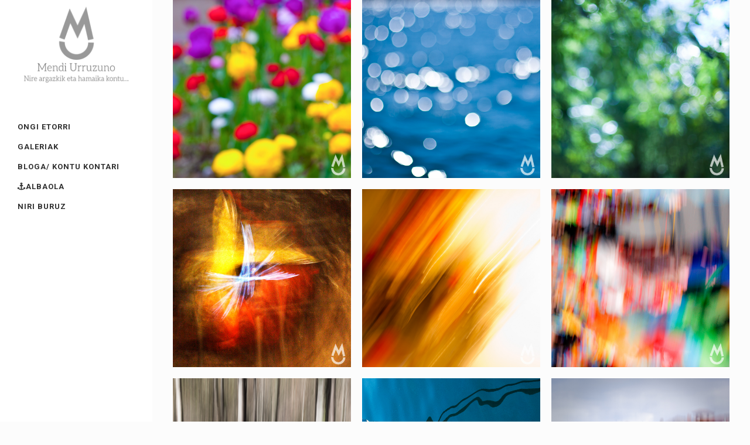

--- FILE ---
content_type: text/html; charset=UTF-8
request_url: https://mendiurruzuno.com/portfolio_page/argi-margoak/
body_size: 7586
content:

<!DOCTYPE html>
<html lang="es">
<head>
	<meta charset="UTF-8" />
	
	<title>Mendi Urruzuno argazkilaria |   ARGI MARGOAK</title>

	
			
						<meta name="viewport" content="width=device-width,initial-scale=1,user-scalable=no">
		
	<link rel="profile" href="https://gmpg.org/xfn/11" />
	<link rel="pingback" href="https://mendiurruzuno.com/xmlrpc.php" />
	<link rel="shortcut icon" type="image/x-icon" href="https://mendiurruzuno.com/wp-content/uploads/2016/06/favicon-mendi.png">
	<link rel="apple-touch-icon" href="https://mendiurruzuno.com/wp-content/uploads/2016/06/favicon-mendi.png"/>
	<link href='//fonts.googleapis.com/css?family=Raleway:100,200,300,400,500,600,700,800,900,300italic,400italic|Roboto:100,200,300,400,500,600,700,800,900,300italic,400italic|Raleway:100,200,300,400,500,600,700,800,900,300italic,400italic&subset=latin,latin-ext' rel='stylesheet' type='text/css'>
<meta name='robots' content='max-image-preview:large' />
<link rel='dns-prefetch' href='//cdnjs.cloudflare.com' />
<link rel='dns-prefetch' href='//maps.googleapis.com' />
<link rel='dns-prefetch' href='//fonts.googleapis.com' />
<link rel="alternate" type="application/rss+xml" title="Mendi Urruzuno argazkilaria &raquo; Feed" href="https://mendiurruzuno.com/feed/" />
<link rel="alternate" type="application/rss+xml" title="Mendi Urruzuno argazkilaria &raquo; Feed de los comentarios" href="https://mendiurruzuno.com/comments/feed/" />
<script type="text/javascript">
window._wpemojiSettings = {"baseUrl":"https:\/\/s.w.org\/images\/core\/emoji\/14.0.0\/72x72\/","ext":".png","svgUrl":"https:\/\/s.w.org\/images\/core\/emoji\/14.0.0\/svg\/","svgExt":".svg","source":{"concatemoji":"https:\/\/mendiurruzuno.com\/wp-includes\/js\/wp-emoji-release.min.js?ver=49915339e4c56ba6d4522b6fc688fb2a"}};
/*! This file is auto-generated */
!function(e,a,t){var n,r,o,i=a.createElement("canvas"),p=i.getContext&&i.getContext("2d");function s(e,t){var a=String.fromCharCode,e=(p.clearRect(0,0,i.width,i.height),p.fillText(a.apply(this,e),0,0),i.toDataURL());return p.clearRect(0,0,i.width,i.height),p.fillText(a.apply(this,t),0,0),e===i.toDataURL()}function c(e){var t=a.createElement("script");t.src=e,t.defer=t.type="text/javascript",a.getElementsByTagName("head")[0].appendChild(t)}for(o=Array("flag","emoji"),t.supports={everything:!0,everythingExceptFlag:!0},r=0;r<o.length;r++)t.supports[o[r]]=function(e){if(p&&p.fillText)switch(p.textBaseline="top",p.font="600 32px Arial",e){case"flag":return s([127987,65039,8205,9895,65039],[127987,65039,8203,9895,65039])?!1:!s([55356,56826,55356,56819],[55356,56826,8203,55356,56819])&&!s([55356,57332,56128,56423,56128,56418,56128,56421,56128,56430,56128,56423,56128,56447],[55356,57332,8203,56128,56423,8203,56128,56418,8203,56128,56421,8203,56128,56430,8203,56128,56423,8203,56128,56447]);case"emoji":return!s([129777,127995,8205,129778,127999],[129777,127995,8203,129778,127999])}return!1}(o[r]),t.supports.everything=t.supports.everything&&t.supports[o[r]],"flag"!==o[r]&&(t.supports.everythingExceptFlag=t.supports.everythingExceptFlag&&t.supports[o[r]]);t.supports.everythingExceptFlag=t.supports.everythingExceptFlag&&!t.supports.flag,t.DOMReady=!1,t.readyCallback=function(){t.DOMReady=!0},t.supports.everything||(n=function(){t.readyCallback()},a.addEventListener?(a.addEventListener("DOMContentLoaded",n,!1),e.addEventListener("load",n,!1)):(e.attachEvent("onload",n),a.attachEvent("onreadystatechange",function(){"complete"===a.readyState&&t.readyCallback()})),(e=t.source||{}).concatemoji?c(e.concatemoji):e.wpemoji&&e.twemoji&&(c(e.twemoji),c(e.wpemoji)))}(window,document,window._wpemojiSettings);
</script>
<style type="text/css">
img.wp-smiley,
img.emoji {
	display: inline !important;
	border: none !important;
	box-shadow: none !important;
	height: 1em !important;
	width: 1em !important;
	margin: 0 0.07em !important;
	vertical-align: -0.1em !important;
	background: none !important;
	padding: 0 !important;
}
</style>
	<link rel='stylesheet' id='wp-block-library-css' href='https://mendiurruzuno.com/wp-includes/css/dist/block-library/style.min.css?ver=49915339e4c56ba6d4522b6fc688fb2a' type='text/css' media='all' />
<link rel='stylesheet' id='classic-theme-styles-css' href='https://mendiurruzuno.com/wp-includes/css/classic-themes.min.css?ver=1' type='text/css' media='all' />
<style id='global-styles-inline-css' type='text/css'>
body{--wp--preset--color--black: #000000;--wp--preset--color--cyan-bluish-gray: #abb8c3;--wp--preset--color--white: #ffffff;--wp--preset--color--pale-pink: #f78da7;--wp--preset--color--vivid-red: #cf2e2e;--wp--preset--color--luminous-vivid-orange: #ff6900;--wp--preset--color--luminous-vivid-amber: #fcb900;--wp--preset--color--light-green-cyan: #7bdcb5;--wp--preset--color--vivid-green-cyan: #00d084;--wp--preset--color--pale-cyan-blue: #8ed1fc;--wp--preset--color--vivid-cyan-blue: #0693e3;--wp--preset--color--vivid-purple: #9b51e0;--wp--preset--gradient--vivid-cyan-blue-to-vivid-purple: linear-gradient(135deg,rgba(6,147,227,1) 0%,rgb(155,81,224) 100%);--wp--preset--gradient--light-green-cyan-to-vivid-green-cyan: linear-gradient(135deg,rgb(122,220,180) 0%,rgb(0,208,130) 100%);--wp--preset--gradient--luminous-vivid-amber-to-luminous-vivid-orange: linear-gradient(135deg,rgba(252,185,0,1) 0%,rgba(255,105,0,1) 100%);--wp--preset--gradient--luminous-vivid-orange-to-vivid-red: linear-gradient(135deg,rgba(255,105,0,1) 0%,rgb(207,46,46) 100%);--wp--preset--gradient--very-light-gray-to-cyan-bluish-gray: linear-gradient(135deg,rgb(238,238,238) 0%,rgb(169,184,195) 100%);--wp--preset--gradient--cool-to-warm-spectrum: linear-gradient(135deg,rgb(74,234,220) 0%,rgb(151,120,209) 20%,rgb(207,42,186) 40%,rgb(238,44,130) 60%,rgb(251,105,98) 80%,rgb(254,248,76) 100%);--wp--preset--gradient--blush-light-purple: linear-gradient(135deg,rgb(255,206,236) 0%,rgb(152,150,240) 100%);--wp--preset--gradient--blush-bordeaux: linear-gradient(135deg,rgb(254,205,165) 0%,rgb(254,45,45) 50%,rgb(107,0,62) 100%);--wp--preset--gradient--luminous-dusk: linear-gradient(135deg,rgb(255,203,112) 0%,rgb(199,81,192) 50%,rgb(65,88,208) 100%);--wp--preset--gradient--pale-ocean: linear-gradient(135deg,rgb(255,245,203) 0%,rgb(182,227,212) 50%,rgb(51,167,181) 100%);--wp--preset--gradient--electric-grass: linear-gradient(135deg,rgb(202,248,128) 0%,rgb(113,206,126) 100%);--wp--preset--gradient--midnight: linear-gradient(135deg,rgb(2,3,129) 0%,rgb(40,116,252) 100%);--wp--preset--duotone--dark-grayscale: url('#wp-duotone-dark-grayscale');--wp--preset--duotone--grayscale: url('#wp-duotone-grayscale');--wp--preset--duotone--purple-yellow: url('#wp-duotone-purple-yellow');--wp--preset--duotone--blue-red: url('#wp-duotone-blue-red');--wp--preset--duotone--midnight: url('#wp-duotone-midnight');--wp--preset--duotone--magenta-yellow: url('#wp-duotone-magenta-yellow');--wp--preset--duotone--purple-green: url('#wp-duotone-purple-green');--wp--preset--duotone--blue-orange: url('#wp-duotone-blue-orange');--wp--preset--font-size--small: 13px;--wp--preset--font-size--medium: 20px;--wp--preset--font-size--large: 36px;--wp--preset--font-size--x-large: 42px;--wp--preset--spacing--20: 0.44rem;--wp--preset--spacing--30: 0.67rem;--wp--preset--spacing--40: 1rem;--wp--preset--spacing--50: 1.5rem;--wp--preset--spacing--60: 2.25rem;--wp--preset--spacing--70: 3.38rem;--wp--preset--spacing--80: 5.06rem;}:where(.is-layout-flex){gap: 0.5em;}body .is-layout-flow > .alignleft{float: left;margin-inline-start: 0;margin-inline-end: 2em;}body .is-layout-flow > .alignright{float: right;margin-inline-start: 2em;margin-inline-end: 0;}body .is-layout-flow > .aligncenter{margin-left: auto !important;margin-right: auto !important;}body .is-layout-constrained > .alignleft{float: left;margin-inline-start: 0;margin-inline-end: 2em;}body .is-layout-constrained > .alignright{float: right;margin-inline-start: 2em;margin-inline-end: 0;}body .is-layout-constrained > .aligncenter{margin-left: auto !important;margin-right: auto !important;}body .is-layout-constrained > :where(:not(.alignleft):not(.alignright):not(.alignfull)){max-width: var(--wp--style--global--content-size);margin-left: auto !important;margin-right: auto !important;}body .is-layout-constrained > .alignwide{max-width: var(--wp--style--global--wide-size);}body .is-layout-flex{display: flex;}body .is-layout-flex{flex-wrap: wrap;align-items: center;}body .is-layout-flex > *{margin: 0;}:where(.wp-block-columns.is-layout-flex){gap: 2em;}.has-black-color{color: var(--wp--preset--color--black) !important;}.has-cyan-bluish-gray-color{color: var(--wp--preset--color--cyan-bluish-gray) !important;}.has-white-color{color: var(--wp--preset--color--white) !important;}.has-pale-pink-color{color: var(--wp--preset--color--pale-pink) !important;}.has-vivid-red-color{color: var(--wp--preset--color--vivid-red) !important;}.has-luminous-vivid-orange-color{color: var(--wp--preset--color--luminous-vivid-orange) !important;}.has-luminous-vivid-amber-color{color: var(--wp--preset--color--luminous-vivid-amber) !important;}.has-light-green-cyan-color{color: var(--wp--preset--color--light-green-cyan) !important;}.has-vivid-green-cyan-color{color: var(--wp--preset--color--vivid-green-cyan) !important;}.has-pale-cyan-blue-color{color: var(--wp--preset--color--pale-cyan-blue) !important;}.has-vivid-cyan-blue-color{color: var(--wp--preset--color--vivid-cyan-blue) !important;}.has-vivid-purple-color{color: var(--wp--preset--color--vivid-purple) !important;}.has-black-background-color{background-color: var(--wp--preset--color--black) !important;}.has-cyan-bluish-gray-background-color{background-color: var(--wp--preset--color--cyan-bluish-gray) !important;}.has-white-background-color{background-color: var(--wp--preset--color--white) !important;}.has-pale-pink-background-color{background-color: var(--wp--preset--color--pale-pink) !important;}.has-vivid-red-background-color{background-color: var(--wp--preset--color--vivid-red) !important;}.has-luminous-vivid-orange-background-color{background-color: var(--wp--preset--color--luminous-vivid-orange) !important;}.has-luminous-vivid-amber-background-color{background-color: var(--wp--preset--color--luminous-vivid-amber) !important;}.has-light-green-cyan-background-color{background-color: var(--wp--preset--color--light-green-cyan) !important;}.has-vivid-green-cyan-background-color{background-color: var(--wp--preset--color--vivid-green-cyan) !important;}.has-pale-cyan-blue-background-color{background-color: var(--wp--preset--color--pale-cyan-blue) !important;}.has-vivid-cyan-blue-background-color{background-color: var(--wp--preset--color--vivid-cyan-blue) !important;}.has-vivid-purple-background-color{background-color: var(--wp--preset--color--vivid-purple) !important;}.has-black-border-color{border-color: var(--wp--preset--color--black) !important;}.has-cyan-bluish-gray-border-color{border-color: var(--wp--preset--color--cyan-bluish-gray) !important;}.has-white-border-color{border-color: var(--wp--preset--color--white) !important;}.has-pale-pink-border-color{border-color: var(--wp--preset--color--pale-pink) !important;}.has-vivid-red-border-color{border-color: var(--wp--preset--color--vivid-red) !important;}.has-luminous-vivid-orange-border-color{border-color: var(--wp--preset--color--luminous-vivid-orange) !important;}.has-luminous-vivid-amber-border-color{border-color: var(--wp--preset--color--luminous-vivid-amber) !important;}.has-light-green-cyan-border-color{border-color: var(--wp--preset--color--light-green-cyan) !important;}.has-vivid-green-cyan-border-color{border-color: var(--wp--preset--color--vivid-green-cyan) !important;}.has-pale-cyan-blue-border-color{border-color: var(--wp--preset--color--pale-cyan-blue) !important;}.has-vivid-cyan-blue-border-color{border-color: var(--wp--preset--color--vivid-cyan-blue) !important;}.has-vivid-purple-border-color{border-color: var(--wp--preset--color--vivid-purple) !important;}.has-vivid-cyan-blue-to-vivid-purple-gradient-background{background: var(--wp--preset--gradient--vivid-cyan-blue-to-vivid-purple) !important;}.has-light-green-cyan-to-vivid-green-cyan-gradient-background{background: var(--wp--preset--gradient--light-green-cyan-to-vivid-green-cyan) !important;}.has-luminous-vivid-amber-to-luminous-vivid-orange-gradient-background{background: var(--wp--preset--gradient--luminous-vivid-amber-to-luminous-vivid-orange) !important;}.has-luminous-vivid-orange-to-vivid-red-gradient-background{background: var(--wp--preset--gradient--luminous-vivid-orange-to-vivid-red) !important;}.has-very-light-gray-to-cyan-bluish-gray-gradient-background{background: var(--wp--preset--gradient--very-light-gray-to-cyan-bluish-gray) !important;}.has-cool-to-warm-spectrum-gradient-background{background: var(--wp--preset--gradient--cool-to-warm-spectrum) !important;}.has-blush-light-purple-gradient-background{background: var(--wp--preset--gradient--blush-light-purple) !important;}.has-blush-bordeaux-gradient-background{background: var(--wp--preset--gradient--blush-bordeaux) !important;}.has-luminous-dusk-gradient-background{background: var(--wp--preset--gradient--luminous-dusk) !important;}.has-pale-ocean-gradient-background{background: var(--wp--preset--gradient--pale-ocean) !important;}.has-electric-grass-gradient-background{background: var(--wp--preset--gradient--electric-grass) !important;}.has-midnight-gradient-background{background: var(--wp--preset--gradient--midnight) !important;}.has-small-font-size{font-size: var(--wp--preset--font-size--small) !important;}.has-medium-font-size{font-size: var(--wp--preset--font-size--medium) !important;}.has-large-font-size{font-size: var(--wp--preset--font-size--large) !important;}.has-x-large-font-size{font-size: var(--wp--preset--font-size--x-large) !important;}
.wp-block-navigation a:where(:not(.wp-element-button)){color: inherit;}
:where(.wp-block-columns.is-layout-flex){gap: 2em;}
.wp-block-pullquote{font-size: 1.5em;line-height: 1.6;}
</style>
<link rel='stylesheet' id='layerslider-css' href='https://mendiurruzuno.com/wp-content/plugins/LayerSlider/static/css/layerslider.css?ver=5.6.8' type='text/css' media='all' />
<link rel='stylesheet' id='ls-google-fonts-css' href='https://fonts.googleapis.com/css?family=Lato:100,300,regular,700,900%7COpen+Sans:300%7CIndie+Flower:regular%7COswald:300,regular,700&#038;subset=latin%2Clatin-ext' type='text/css' media='all' />
<link rel='stylesheet' id='lightbox-css-css' href='//cdnjs.cloudflare.com/ajax/libs/lightbox2/2.10.0/css/lightbox.min.css?ver=49915339e4c56ba6d4522b6fc688fb2a' type='text/css' media='all' />
<link rel='stylesheet' id='default_style-css' href='https://mendiurruzuno.com/wp-content/themes/bridge/style.css?ver=49915339e4c56ba6d4522b6fc688fb2a' type='text/css' media='all' />
<link rel='stylesheet' id='qode_font_awesome-css' href='https://mendiurruzuno.com/wp-content/themes/bridge/css/font-awesome/css/font-awesome.min.css?ver=49915339e4c56ba6d4522b6fc688fb2a' type='text/css' media='all' />
<link rel='stylesheet' id='qode_font_elegant-css' href='https://mendiurruzuno.com/wp-content/themes/bridge/css/elegant-icons/style.min.css?ver=49915339e4c56ba6d4522b6fc688fb2a' type='text/css' media='all' />
<link rel='stylesheet' id='qode_linea_icons-css' href='https://mendiurruzuno.com/wp-content/themes/bridge/css/linea-icons/style.css?ver=49915339e4c56ba6d4522b6fc688fb2a' type='text/css' media='all' />
<link rel='stylesheet' id='stylesheet-css' href='https://mendiurruzuno.com/wp-content/themes/bridge/css/stylesheet.min.css?ver=49915339e4c56ba6d4522b6fc688fb2a' type='text/css' media='all' />
<link rel='stylesheet' id='qode_print-css' href='https://mendiurruzuno.com/wp-content/themes/bridge/css/print.css?ver=49915339e4c56ba6d4522b6fc688fb2a' type='text/css' media='all' />
<link rel='stylesheet' id='mac_stylesheet-css' href='https://mendiurruzuno.com/wp-content/themes/bridge/css/mac_stylesheet.css?ver=49915339e4c56ba6d4522b6fc688fb2a' type='text/css' media='all' />
<link rel='stylesheet' id='webkit-css' href='https://mendiurruzuno.com/wp-content/themes/bridge/css/webkit_stylesheet.css?ver=49915339e4c56ba6d4522b6fc688fb2a' type='text/css' media='all' />
<link rel='stylesheet' id='style_dynamic-css' href='https://mendiurruzuno.com/wp-content/themes/bridge/css/style_dynamic.css?ver=1678190659' type='text/css' media='all' />
<link rel='stylesheet' id='responsive-css' href='https://mendiurruzuno.com/wp-content/themes/bridge/css/responsive.min.css?ver=49915339e4c56ba6d4522b6fc688fb2a' type='text/css' media='all' />
<link rel='stylesheet' id='style_dynamic_responsive-css' href='https://mendiurruzuno.com/wp-content/themes/bridge/css/style_dynamic_responsive.css?ver=1678190659' type='text/css' media='all' />
<link rel='stylesheet' id='vertical_responsive-css' href='https://mendiurruzuno.com/wp-content/themes/bridge/css/vertical_responsive.min.css?ver=49915339e4c56ba6d4522b6fc688fb2a' type='text/css' media='all' />
<link rel='stylesheet' id='js_composer_front-css' href='https://mendiurruzuno.com/wp-content/plugins/js_composer/assets/css/js_composer.min.css?ver=4.12' type='text/css' media='all' />
<link rel='stylesheet' id='custom_css-css' href='https://mendiurruzuno.com/wp-content/themes/bridge/css/custom_css.css?ver=1678190659' type='text/css' media='all' />
<link rel='stylesheet' id='childstyle-css' href='https://mendiurruzuno.com/wp-content/themes/bridge-child/style.css?ver=49915339e4c56ba6d4522b6fc688fb2a' type='text/css' media='all' />
<script type='text/javascript' src='https://mendiurruzuno.com/wp-content/plugins/LayerSlider/static/js/greensock.js?ver=1.11.8' id='greensock-js'></script>
<script type='text/javascript' src='https://mendiurruzuno.com/wp-includes/js/jquery/jquery.min.js?ver=3.6.1' id='jquery-core-js'></script>
<script type='text/javascript' src='https://mendiurruzuno.com/wp-includes/js/jquery/jquery-migrate.min.js?ver=3.3.2' id='jquery-migrate-js'></script>
<script type='text/javascript' id='layerslider-js-extra'>
/* <![CDATA[ */
var LS_Meta = {"v":"5.6.8"};
/* ]]> */
</script>
<script type='text/javascript' src='https://mendiurruzuno.com/wp-content/plugins/LayerSlider/static/js/layerslider.kreaturamedia.jquery.js?ver=5.6.8' id='layerslider-js'></script>
<script type='text/javascript' src='https://mendiurruzuno.com/wp-content/plugins/LayerSlider/static/js/layerslider.transitions.js?ver=5.6.8' id='layerslider-transitions-js'></script>
<script type='text/javascript' src='//cdnjs.cloudflare.com/ajax/libs/lightbox2/2.10.0/js/lightbox.min.js?ver=49915339e4c56ba6d4522b6fc688fb2a' id='lightbox-js-js'></script>
<script type='text/javascript' src='https://mendiurruzuno.com/wp-content/themes/bridge-child/js/lightbox-init.js?ver=49915339e4c56ba6d4522b6fc688fb2a' id='lightbox-init-js'></script>
<meta name="generator" content="Powered by LayerSlider 5.6.8 - Multi-Purpose, Responsive, Parallax, Mobile-Friendly Slider Plugin for WordPress." />
<!-- LayerSlider updates and docs at: https://kreaturamedia.com/layerslider-responsive-wordpress-slider-plugin/ -->
<link rel="https://api.w.org/" href="https://mendiurruzuno.com/wp-json/" /><link rel="EditURI" type="application/rsd+xml" title="RSD" href="https://mendiurruzuno.com/xmlrpc.php?rsd" />
<link rel="canonical" href="https://mendiurruzuno.com/portfolio_page/argi-margoak/" />
<link rel="alternate" type="application/json+oembed" href="https://mendiurruzuno.com/wp-json/oembed/1.0/embed?url=https%3A%2F%2Fmendiurruzuno.com%2Fportfolio_page%2Fargi-margoak%2F" />
<link rel="alternate" type="text/xml+oembed" href="https://mendiurruzuno.com/wp-json/oembed/1.0/embed?url=https%3A%2F%2Fmendiurruzuno.com%2Fportfolio_page%2Fargi-margoak%2F&#038;format=xml" />
<meta name="generator" content="Powered by Visual Composer - drag and drop page builder for WordPress."/>
<!--[if lte IE 9]><link rel="stylesheet" type="text/css" href="https://mendiurruzuno.com/wp-content/plugins/js_composer/assets/css/vc_lte_ie9.min.css" media="screen"><![endif]--><!--[if IE  8]><link rel="stylesheet" type="text/css" href="https://mendiurruzuno.com/wp-content/plugins/js_composer/assets/css/vc-ie8.min.css" media="screen"><![endif]--><noscript><style type="text/css"> .wpb_animate_when_almost_visible { opacity: 1; }</style></noscript></head>

<body data-rsssl=1 class="portfolio_page-template-default single single-portfolio_page postid-15700 ajax_fade page_not_loaded  vertical_menu_enabled qode-title-hidden qode-child-theme-ver-1.0.0 qode-theme-ver-9.4.1 wpb-js-composer js-comp-ver-4.12 vc_responsive" itemscope itemtype="http://schema.org/WebPage">

				<div class="ajax_loader"><div class="ajax_loader_1"><div class="two_rotating_circles"><div class="dot1"></div><div class="dot2"></div></div></div></div>
					<div class="wrapper">
	<div class="wrapper_inner">
	<!-- Google Analytics start -->
			<script>
			var _gaq = _gaq || [];
			_gaq.push(['_setAccount', ' 71230537 ']);
			_gaq.push(['_trackPageview']);

			(function() {
				var ga = document.createElement('script'); ga.type = 'text/javascript'; ga.async = true;
				ga.src = ('https:' == document.location.protocol ? 'https://ssl' : 'http://www') + '.google-analytics.com/ga.js';
				var s = document.getElementsByTagName('script')[0]; s.parentNode.insertBefore(ga, s);
			})();
		</script>
		<!-- Google Analytics end -->

					<aside class="vertical_menu_area with_scroll " >
			<div class="vertical_menu_area_inner">
				
				<div class="vertical_area_background" ></div>

				<div class="vertical_logo_wrapper">
										<div class="q_logo_vertical">
						<a itemprop="url" href="https://mendiurruzuno.com/">
							<img itemprop="image" class="normal" src="https://mendiurruzuno.com/wp-content/uploads/2016/06/mendi-urruzuno-logo-1.png" alt="Logo"/>
							<img itemprop="image" class="light" src="https://demo.qodeinteractive.com/bridge35/wp-content/uploads/2014/05/logo_urban.png" alt="Logo"/>
							<img itemprop="image" class="dark" src="https://mendiurruzuno.com/wp-content/themes/bridge/img/logo_black.png" alt="Logo"/>
						</a>
					</div>

				</div>

				<nav class="vertical_menu dropdown_animation vertical_menu_toggle">
					<ul id="menu-top_menu" class=""><li id="nav-menu-item-17282" class="menu-item menu-item-type-post_type menu-item-object-page menu-item-home  narrow"><a href="https://mendiurruzuno.com/" class=""><i class="menu_icon blank fa"></i><span>ONGI ETORRI</span><span class="plus"></span></a></li>
<li id="nav-menu-item-15665" class="menu-item menu-item-type-post_type menu-item-object-page  narrow"><a title="Galleries" href="https://mendiurruzuno.com/galeriak/" class=""><i class="menu_icon blank fa"></i><span>Galeriak</span><span class="plus"></span></a></li>
<li id="nav-menu-item-16051" class="menu-item menu-item-type-post_type menu-item-object-page  narrow"><a title="Blog" href="https://mendiurruzuno.com/galeriak/bloga-2/" class=""><i class="menu_icon blank fa"></i><span>Bloga/ kontu kontari</span><span class="plus"></span></a></li>
<li id="nav-menu-item-15752" class="menu-item menu-item-type-post_type menu-item-object-page  wide icons"><a title="Albaola" href="https://mendiurruzuno.com/galeriak/albaola/" class=""><i class="menu_icon fa-anchor fa"></i><span>Albaola</span><span class="plus"></span></a></li>
<li id="nav-menu-item-15955" class="menu-item menu-item-type-post_type menu-item-object-page  narrow"><a title="Contact" href="https://mendiurruzuno.com/galeriak/niri-buruz/" class=""><i class="menu_icon blank fa"></i><span>Niri buruz</span><span class="plus"></span></a></li>
</ul>				</nav>
				<div class="vertical_menu_area_widget_holder">
									</div>
			</div>
		</aside>
			
	<header class="page_header   stick   ">
        <div class="header_inner clearfix">
			<div class="header_bottom clearfix" style='' >
								<div class="container">
					<div class="container_inner clearfix">
                        												<div class="header_inner_left">
															<div class="mobile_menu_button">
                                    <span>
                                        <i class="qode_icon_font_awesome fa fa-bars " ></i>                                    </span>
                                </div>
														<div class="logo_wrapper">
																<div class="q_logo">
									<a itemprop="url" href="https://mendiurruzuno.com/">
										<img itemprop="image" class="normal" src="https://mendiurruzuno.com/wp-content/uploads/2016/06/mendi-urruzuno-logo-1.png" alt="Logo"/>
										<img itemprop="image" class="light" src="https://demo.qodeinteractive.com/bridge35/wp-content/uploads/2014/05/logo_urban.png" alt="Logo"/>
										<img itemprop="image" class="dark" src="https://mendiurruzuno.com/wp-content/themes/bridge/img/logo_black.png" alt="Logo"/>
										<img itemprop="image" class="sticky" src="https://mendiurruzuno.com/wp-content/uploads/2016/06/favicon-mendi.png" alt="Logo"/>
										<img itemprop="image" class="mobile" src="https://mendiurruzuno.com/wp-content/uploads/2016/06/favicon-mendi.png" alt="Logo"/>
																			</a>
								</div>
							</div>
						</div>
						                        					</div>
				</div>
							<nav class="mobile_menu">
					<ul id="menu-top_menu-1" class=""><li id="mobile-menu-item-17282" class="menu-item menu-item-type-post_type menu-item-object-page menu-item-home "><a href="https://mendiurruzuno.com/" class=""><span>ONGI ETORRI</span></a><span class="mobile_arrow"><i class="fa fa-angle-right"></i><i class="fa fa-angle-down"></i></span></li>
<li id="mobile-menu-item-15665" class="menu-item menu-item-type-post_type menu-item-object-page "><a title="Galleries" href="https://mendiurruzuno.com/galeriak/" class=""><span>Galeriak</span></a><span class="mobile_arrow"><i class="fa fa-angle-right"></i><i class="fa fa-angle-down"></i></span></li>
<li id="mobile-menu-item-16051" class="menu-item menu-item-type-post_type menu-item-object-page "><a title="Blog" href="https://mendiurruzuno.com/galeriak/bloga-2/" class=""><span>Bloga/ kontu kontari</span></a><span class="mobile_arrow"><i class="fa fa-angle-right"></i><i class="fa fa-angle-down"></i></span></li>
<li id="mobile-menu-item-15752" class="menu-item menu-item-type-post_type menu-item-object-page "><a title="Albaola" href="https://mendiurruzuno.com/galeriak/albaola/" class=""><span>Albaola</span></a><span class="mobile_arrow"><i class="fa fa-angle-right"></i><i class="fa fa-angle-down"></i></span></li>
<li id="mobile-menu-item-15955" class="menu-item menu-item-type-post_type menu-item-object-page "><a title="Contact" href="https://mendiurruzuno.com/galeriak/niri-buruz/" class=""><span>Niri buruz</span></a><span class="mobile_arrow"><i class="fa fa-angle-right"></i><i class="fa fa-angle-down"></i></span></li>
</ul>				</nav>
			</div>
		</div>
	</header>

    		<a id='back_to_top' href='#'>
			<span class="fa-stack">
				<i class="fa fa-arrow-up" style=""></i>
			</span>
		</a>
	    	
    
		
	
    
<div class="content content_top_margin_none">
							<div class="meta">

					
        <div class="seo_title">Mendi Urruzuno argazkilaria |   ARGI MARGOAK</div>

        


                        
					<span id="qode_page_id">15700</span>
					<div class="body_classes">portfolio_page-template-default,single,single-portfolio_page,postid-15700,ajax_fade,page_not_loaded,,vertical_menu_enabled,qode-title-hidden,qode-child-theme-ver-1.0.0,qode-theme-ver-9.4.1,wpb-js-composer js-comp-ver-4.12,vc_responsive</div>
				</div>
						<div class="content_inner  ">
																														<div class="container">
                    					<div class="container_inner default_template_holder clearfix" >
													
		<div class="portfolio_single portfolio_template_6">
				<div class="portfolio_gallery">
				                                                    <a itemprop="image" class="lightbox_single_portfolio v3" title="" href="https://mendiurruzuno.com/wp-content/uploads/2016/06/Argi-Margoak-7314.jpg" data-rel="prettyPhoto[single_pretty_photo]">
                                <span class="gallery_text_holder"><span class="gallery_text_inner"><h6></h6></span></span>
                                <img itemprop="image" src="https://mendiurruzuno.com/wp-content/uploads/2016/06/Argi-Margoak-7314.jpg" alt="" />
                            </a>
                                                                            <a itemprop="image" class="lightbox_single_portfolio v3" title="" href="https://mendiurruzuno.com/wp-content/uploads/2016/06/Argi-Margoak-9638.jpg" data-rel="prettyPhoto[single_pretty_photo]">
                                <span class="gallery_text_holder"><span class="gallery_text_inner"><h6></h6></span></span>
                                <img itemprop="image" src="https://mendiurruzuno.com/wp-content/uploads/2016/06/Argi-Margoak-9638.jpg" alt="" />
                            </a>
                                                                            <a itemprop="image" class="lightbox_single_portfolio v3" title="" href="https://mendiurruzuno.com/wp-content/uploads/2016/06/Argi-Margoak-9836.jpg" data-rel="prettyPhoto[single_pretty_photo]">
                                <span class="gallery_text_holder"><span class="gallery_text_inner"><h6></h6></span></span>
                                <img itemprop="image" src="https://mendiurruzuno.com/wp-content/uploads/2016/06/Argi-Margoak-9836.jpg" alt="" />
                            </a>
                                                                            <a itemprop="image" class="lightbox_single_portfolio v3" title="" href="https://mendiurruzuno.com/wp-content/uploads/2016/06/Argi-Margoak-0936.jpg" data-rel="prettyPhoto[single_pretty_photo]">
                                <span class="gallery_text_holder"><span class="gallery_text_inner"><h6></h6></span></span>
                                <img itemprop="image" src="https://mendiurruzuno.com/wp-content/uploads/2016/06/Argi-Margoak-0936.jpg" alt="" />
                            </a>
                                                                            <a itemprop="image" class="lightbox_single_portfolio v3" title="" href="https://mendiurruzuno.com/wp-content/uploads/2016/06/Argi-Margoak-1879.jpg" data-rel="prettyPhoto[single_pretty_photo]">
                                <span class="gallery_text_holder"><span class="gallery_text_inner"><h6></h6></span></span>
                                <img itemprop="image" src="https://mendiurruzuno.com/wp-content/uploads/2016/06/Argi-Margoak-1879.jpg" alt="" />
                            </a>
                                                                            <a itemprop="image" class="lightbox_single_portfolio v3" title="" href="https://mendiurruzuno.com/wp-content/uploads/2016/06/Argi-Margoak-5419.jpg" data-rel="prettyPhoto[single_pretty_photo]">
                                <span class="gallery_text_holder"><span class="gallery_text_inner"><h6></h6></span></span>
                                <img itemprop="image" src="https://mendiurruzuno.com/wp-content/uploads/2016/06/Argi-Margoak-5419.jpg" alt="" />
                            </a>
                                                                            <a itemprop="image" class="lightbox_single_portfolio v3" title="" href="https://mendiurruzuno.com/wp-content/uploads/2016/06/Argi-Margoak-3586.jpg" data-rel="prettyPhoto[single_pretty_photo]">
                                <span class="gallery_text_holder"><span class="gallery_text_inner"><h6></h6></span></span>
                                <img itemprop="image" src="https://mendiurruzuno.com/wp-content/uploads/2016/06/Argi-Margoak-3586.jpg" alt="" />
                            </a>
                                                                            <a itemprop="image" class="lightbox_single_portfolio v3" title="" href="https://mendiurruzuno.com/wp-content/uploads/2016/06/Argi-Margoak-1020938.jpg" data-rel="prettyPhoto[single_pretty_photo]">
                                <span class="gallery_text_holder"><span class="gallery_text_inner"><h6></h6></span></span>
                                <img itemprop="image" src="https://mendiurruzuno.com/wp-content/uploads/2016/06/Argi-Margoak-1020938.jpg" alt="" />
                            </a>
                                                                            <a itemprop="image" class="lightbox_single_portfolio v3" title="" href="https://mendiurruzuno.com/wp-content/uploads/2016/06/Argi-Margoak-9964.jpg" data-rel="prettyPhoto[single_pretty_photo]">
                                <span class="gallery_text_holder"><span class="gallery_text_inner"><h6></h6></span></span>
                                <img itemprop="image" src="https://mendiurruzuno.com/wp-content/uploads/2016/06/Argi-Margoak-9964.jpg" alt="" />
                            </a>
                                                                            <a itemprop="image" class="lightbox_single_portfolio v3" title="" href="https://mendiurruzuno.com/wp-content/uploads/2016/06/Argi-Margoak-5514.jpg" data-rel="prettyPhoto[single_pretty_photo]">
                                <span class="gallery_text_holder"><span class="gallery_text_inner"><h6></h6></span></span>
                                <img itemprop="image" src="https://mendiurruzuno.com/wp-content/uploads/2016/06/Argi-Margoak-5514.jpg" alt="" />
                            </a>
                                                                            <a itemprop="image" class="lightbox_single_portfolio v3" title="" href="https://mendiurruzuno.com/wp-content/uploads/2016/06/Argi-Margoak-5521.jpg" data-rel="prettyPhoto[single_pretty_photo]">
                                <span class="gallery_text_holder"><span class="gallery_text_inner"><h6></h6></span></span>
                                <img itemprop="image" src="https://mendiurruzuno.com/wp-content/uploads/2016/06/Argi-Margoak-5521.jpg" alt="" />
                            </a>
                                                                            <a itemprop="image" class="lightbox_single_portfolio v3" title="" href="https://mendiurruzuno.com/wp-content/uploads/2016/06/Argi-Margoak-5513.jpg" data-rel="prettyPhoto[single_pretty_photo]">
                                <span class="gallery_text_holder"><span class="gallery_text_inner"><h6></h6></span></span>
                                <img itemprop="image" src="https://mendiurruzuno.com/wp-content/uploads/2016/06/Argi-Margoak-5513.jpg" alt="" />
                            </a>
                                                                            <a itemprop="image" class="lightbox_single_portfolio v3" title="" href="https://mendiurruzuno.com/wp-content/uploads/2016/06/Argi-Margoak-4769.jpg" data-rel="prettyPhoto[single_pretty_photo]">
                                <span class="gallery_text_holder"><span class="gallery_text_inner"><h6></h6></span></span>
                                <img itemprop="image" src="https://mendiurruzuno.com/wp-content/uploads/2016/06/Argi-Margoak-4769.jpg" alt="" />
                            </a>
                                                                            <a itemprop="image" class="lightbox_single_portfolio v3" title="" href="https://mendiurruzuno.com/wp-content/uploads/2016/06/Argi-Margoak-9811.jpg" data-rel="prettyPhoto[single_pretty_photo]">
                                <span class="gallery_text_holder"><span class="gallery_text_inner"><h6></h6></span></span>
                                <img itemprop="image" src="https://mendiurruzuno.com/wp-content/uploads/2016/06/Argi-Margoak-9811.jpg" alt="" />
                            </a>
                                                                            <a itemprop="image" class="lightbox_single_portfolio v3" title="" href="https://mendiurruzuno.com/wp-content/uploads/2016/06/Argi-Margoak-5406.jpg" data-rel="prettyPhoto[single_pretty_photo]">
                                <span class="gallery_text_holder"><span class="gallery_text_inner"><h6></h6></span></span>
                                <img itemprop="image" src="https://mendiurruzuno.com/wp-content/uploads/2016/06/Argi-Margoak-5406.jpg" alt="" />
                            </a>
                        			</div>
			<div class="two_columns_75_25 clearfix portfolio_container">
				<div class="column1">
					<div class="column_inner">
						<div class="portfolio_single_text_holder">
																				</div>
					</div>
				</div>
				<div class="column2">
					<div class="column_inner">
						<div class="portfolio_detail">
																													<div class="info portfolio_categories">
									<h6>Category </h6>
													<span class="category">
													Autore/Sortzen													</span>
								</div>
																						<div class="info portfolio_tags">
									<h6>Tags</h6>
                                                        <span class="category">
                                                            argazkiak, fotografias, Photography                                                        </span>
								</div>

														<div class="portfolio_social_holder">
								<div class="portfolio_share qode_share"><div class="social_share_holder"><a href="javascript:void(0)" target="_self"><span class="social_share_title">Share</span></a><div class="social_share_dropdown"><div class="inner_arrow"></div><ul><li class="facebook_share"><a href="javascript:void(0)" onclick="window.open('http://www.facebook.com/sharer.php?s=100&amp;p[title]=ARGI+MARGOAK&amp;p[url]=https%3A%2F%2Fmendiurruzuno.com%2Fportfolio_page%2Fargi-margoak%2F&amp;p[images][0]=https://mendiurruzuno.com/wp-content/uploads/2016/07/Argi-Margoak-7314.jpg&amp;p[summary]=', 'sharer', 'toolbar=0,status=0,width=620,height=280');"><i class="fa fa-facebook"></i></a></li><li class="twitter_share"><a href="#" onclick="popUp=window.open('http://twitter.com/home?status=https://mendiurruzuno.com/portfolio_page/argi-margoak/', 'popupwindow', 'scrollbars=yes,width=800,height=400');popUp.focus();return false;"><i class="fa fa-twitter"></i></a></li><li  class="google_share"><a href="#" onclick="popUp=window.open('https://plus.google.com/share?url=https%3A%2F%2Fmendiurruzuno.com%2Fportfolio_page%2Fargi-margoak%2F', 'popupwindow', 'scrollbars=yes,width=800,height=400');popUp.focus();return false"><i class="fa fa-google-plus"></i></a></li><li  class="pinterest_share"><a href="#" onclick="popUp=window.open('http://pinterest.com/pin/create/button/?url=https%3A%2F%2Fmendiurruzuno.com%2Fportfolio_page%2Fargi-margoak%2F&amp;description=ARGI MARGOAK&amp;media=https%3A%2F%2Fmendiurruzuno.com%2Fwp-content%2Fuploads%2F2016%2F07%2FArgi-Margoak-7314.jpg', 'popupwindow', 'scrollbars=yes,width=800,height=400');popUp.focus();return false"><i class="fa fa-pinterest"></i></a></li></ul></div></div></div>															</div>
						</div>
					</div>
				</div>
			</div>
            <div class="portfolio_navigation ">
    <div class="portfolio_prev">
        <a href="https://mendiurruzuno.com/portfolio_page/blai/" rel="prev"><i class="fa fa-angle-left"></i></a>    </div>
        <div class="portfolio_next">
        <a href="https://mendiurruzuno.com/portfolio_page/serieak-olatua/" rel="next"><i class="fa fa-angle-right"></i></a>    </div>
</div>				</div>
												                        						
					</div>
                    				</div>
										<div class="content_bottom" >
					</div>
				
	</div>
</div>



	<footer >
		<div class="footer_inner clearfix">
				<div class="footer_top_holder">
            			<div class="footer_top">
								<div class="container">
					<div class="container_inner">
																	<div class="two_columns_50_50 clearfix">
								<div class="column1 footer_col1">
									<div class="column_inner">
										<div id="text-3" class="widget widget_text">			<div class="textwidget"><span class='q_social_icon_holder normal_social' data-hover-color=#444444><a itemprop='url' href='https://www.facebook.com/mendi.urruzuno' target='_blank' rel="noopener"><i class="qode_icon_font_awesome fa fa-facebook fa-lg simple_social" style="color: #dbdbdb;font-size: 21px;" ></i></a></span>

<span class='q_social_icon_holder normal_social' data-hover-color=#444444><a itemprop='url' href='http://instagram.com/mendiurruzuno' target='_blank' rel="noopener"><i class="qode_icon_font_awesome fa fa-instagram fa-lg simple_social" style="color: #dbdbdb;font-size: 21px;" ></i></a></span>

<span class='q_social_icon_holder normal_social' data-hover-color=#444444><a itemprop='url' href='https://www.vimeo.com/mendiurruzuno' target='_blank' rel="noopener"><i class="qode_icon_font_awesome fa fa-vimeo fa-lg simple_social" style="color: #dbdbdb;font-size: 21px;" ></i></a></span>

<span class='q_social_icon_holder normal_social' data-hover-color=#444444><a itemprop='url' href='https://www.flickr.com/photos/mendiurruzuno' target='_blank' rel="noopener"><i class="qode_icon_font_awesome fa fa-flickr fa-lg simple_social" style="color: #dbdbdb;font-size: 21px;" ></i></a></span>
</div>
		</div>									</div>
								</div>
								<div class="column2 footer_col2">
									<div class="column_inner">
										<span class='q_social_icon_holder normal_social' ><i class="qode_icon_font_awesome fa   simple_social" style="" ></i></span>									</div>
								</div>
							</div>
															</div>
				</div>
							</div>
					</div>
						</div>
	</footer>
		
</div>
</div>
<script type='text/javascript' id='qode-like-js-extra'>
/* <![CDATA[ */
var qodeLike = {"ajaxurl":"https:\/\/mendiurruzuno.com\/wp-admin\/admin-ajax.php"};
/* ]]> */
</script>
<script type='text/javascript' src='https://mendiurruzuno.com/wp-content/themes/bridge/js/qode-like.min.js?ver=49915339e4c56ba6d4522b6fc688fb2a' id='qode-like-js'></script>
<script type='text/javascript' src='https://mendiurruzuno.com/wp-content/themes/bridge/js/plugins.js?ver=49915339e4c56ba6d4522b6fc688fb2a' id='plugins-js'></script>
<script type='text/javascript' src='https://mendiurruzuno.com/wp-content/themes/bridge/js/jquery.carouFredSel-6.2.1.min.js?ver=49915339e4c56ba6d4522b6fc688fb2a' id='carouFredSel-js'></script>
<script type='text/javascript' src='https://mendiurruzuno.com/wp-content/themes/bridge/js/lemmon-slider.min.js?ver=49915339e4c56ba6d4522b6fc688fb2a' id='lemmonSlider-js'></script>
<script type='text/javascript' src='https://mendiurruzuno.com/wp-content/themes/bridge/js/jquery.fullPage.min.js?ver=49915339e4c56ba6d4522b6fc688fb2a' id='one_page_scroll-js'></script>
<script type='text/javascript' src='https://mendiurruzuno.com/wp-content/themes/bridge/js/jquery.mousewheel.min.js?ver=49915339e4c56ba6d4522b6fc688fb2a' id='mousewheel-js'></script>
<script type='text/javascript' src='https://mendiurruzuno.com/wp-content/themes/bridge/js/jquery.touchSwipe.min.js?ver=49915339e4c56ba6d4522b6fc688fb2a' id='touchSwipe-js'></script>
<script type='text/javascript' src='https://mendiurruzuno.com/wp-content/plugins/js_composer/assets/lib/bower/isotope/dist/isotope.pkgd.min.js?ver=4.12' id='isotope-js'></script>
<script type='text/javascript' src='https://maps.googleapis.com/maps/api/js?ver=49915339e4c56ba6d4522b6fc688fb2a' id='google_map_api-js'></script>
<script type='text/javascript' id='default_dynamic-js-extra'>
/* <![CDATA[ */
var no_ajax_obj = {"no_ajax_pages":["","https:\/\/mendiurruzuno.com\/wp-login.php?action=logout&_wpnonce=7be8893ab6"]};
/* ]]> */
</script>
<script type='text/javascript' src='https://mendiurruzuno.com/wp-content/themes/bridge/js/default_dynamic.js?ver=1678190659' id='default_dynamic-js'></script>
<script type='text/javascript' src='https://mendiurruzuno.com/wp-content/themes/bridge/js/default.min.js?ver=49915339e4c56ba6d4522b6fc688fb2a' id='default-js'></script>
<script type='text/javascript' src='https://mendiurruzuno.com/wp-content/themes/bridge/js/custom_js.js?ver=1678190659' id='custom_js-js'></script>
<script type='text/javascript' src='https://mendiurruzuno.com/wp-includes/js/comment-reply.min.js?ver=49915339e4c56ba6d4522b6fc688fb2a' id='comment-reply-js'></script>
<script type='text/javascript' src='https://mendiurruzuno.com/wp-content/themes/bridge/js/ajax.min.js?ver=49915339e4c56ba6d4522b6fc688fb2a' id='ajax-js'></script>
<script type='text/javascript' src='https://mendiurruzuno.com/wp-content/plugins/js_composer/assets/js/dist/js_composer_front.min.js?ver=4.12' id='wpb_composer_front_js-js'></script>
</body>
</html>